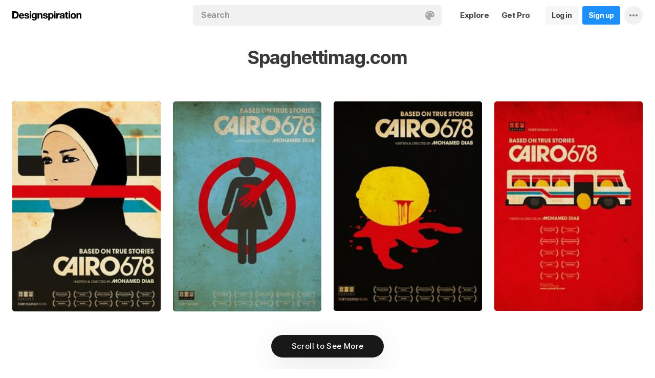

--- FILE ---
content_type: text/html; charset=UTF-8
request_url: https://www.designspiration.com/source/spaghettimag.com/
body_size: 7386
content:
<!DOCTYPE html>
<html lang="en" class="en Light" data-controller="home website feed" data-page="feed-website" data-an="Websites|Website Profile|1">
<head>

<meta http-equiv="Content-Type" content="text/html;charset=UTF-8">
<meta http-equiv="x-dns-prefetch-control" content="on">
<meta name="viewport" content="width=device-width, initial-scale=1.0, minimum-scale=1.0, user-scalable=no">

<link rel="dns-prefetch" href="https://s.dspncdn.com">
<link rel="preconnect" href="https://s.dspncdn.com">
<link rel="dns-prefetch" href="https://dspncdn.com">
<link rel="preconnect" href="https://dspncdn.com">

<link rel="preload" href="https://s.dspncdn.com/a1/webapp/fonts/Inter/Inter-roman-var.woff2" as="font" type="font/woff2" crossorigin="anonymous">
<link rel="preload" href="https://s.dspncdn.com/a1/webapp/fonts/Inter/Inter-italic-var.woff2" as="font" type="font/woff2" crossorigin="anonymous">

<title>Inspiration from Spaghettimag.com on Designspiration</title>

<meta name="description" content="Inspiration from Spaghettimag.com on Designspiration">

<meta name="keywords" content="designspiration, designinspiration, designspirations, moodboards, inspiration, design inspiration, discover inspiration, image search, dspn, photography inspiration, architecture inspiration, web design inspiration">

<meta name="referrer" content="origin-when-cross-origin">
<meta name="csrf-name" content="X_CSRF_TOKEN">
<meta name="csrf-token" content="cf66adb470e067e866dfe1b4ae85da96eb329e4954f08ba28fd9349167e7a259">
<link rel="apple-touch-icon" href="https://s.dspncdn.com/a1/webapp/img/favicons/apple-touch-icon-144x144.png">
<link rel="icon" href="https://s.dspncdn.com/a1/webapp/img/favicons/favicon-32x32.png">

<link rel="search" type="application/opensearchdescription+xml" href="/opensearch.xml" title="Designspiration">
<link rel="publisher" href="https://plus.google.com/+designspiration">


<link rel="canonical" href="https://www.designspiration.com/source/spaghettimag.com/">

<meta name="application-name" content="Designspiration">
<meta name="msapplication-TileColor" content="#FFFFFF">
<meta name="msapplication-TileImage" content="https://s.dspncdn.com/a1/webapp/img/favicons/mstile-144x144.png">
<meta name="theme-color" content="#FFFFFF" property="theme-color">

<meta name="twitter:card" content="summary_large_image">
<meta name="twitter:site" content="@designspiration">
<meta name="twitter:url" content="https://www.designspiration.com/source/spaghettimag.com/">
<meta name="twitter:title" content="Inspiration from Spaghettimag.com on Designspiration">
<meta name="twitter:description" content="Inspiration from Spaghettimag.com on Designspiration">
<meta name="twitter:image" content="https://s.dspncdn.com/a1/webapp/img/content/meta/default_meta_display.jpg">

<meta property="fb:app_id" content="129861400415426">
<meta property="og:site_name" content="Designspiration">
<meta property="og:url" content="https://www.designspiration.com/source/spaghettimag.com/">
<meta property="og:title" content="Inspiration from Spaghettimag.com on Designspiration">
<meta property="og:description" content="Inspiration from Spaghettimag.com on Designspiration">
<meta property="og:image" content="https://s.dspncdn.com/a1/webapp/img/content/meta/default_meta_display.jpg">
<meta property="og:type" content="website">

<link rel="stylesheet" type="text/css" href="https://s.dspncdn.com/a1/webapp/css/pages/desktop-472dbb35.css" media="all">


<script type="text/javascript">var App={config:{"BASE_URL":"https:\/\/www.designspiration.com","CDN_LOCAL":"https:\/\/s.dspncdn.com\/a1\/webapp","IMG_URL":"https:\/\/dspncdn.com\/a1","DEBUG":false,"DEVELOPMENT":false,"isLoggedIn":false,"isSubscriber":false,"isEmailConfirmed":null,"gridItemWidth":236,"gridItemMaxHeight":600,"gridItemGutter":24,"gridMinColumns":2,"gridMaxColumns":9,"lastAccessUI":"signup","fb_auth_app_id":"129861400415426","fb_graph_version":"v8.0","g_auth_client_id":"167338216752-gm3r3tnodgm7nfbigdqk61678gvk0gdl.apps.googleusercontent.com","g_rc_idv2":"6LfO5JgnAAAAAPUAY8At06mha-1AXR468pJ84DrA","stripe":"pk_live_aYMhNb4xKtWxpOD5VZkiX0SJ","proPlanMo":5,"proPlanYr":50,"gaEnabled":true,"gaAccountNumber":"G-XWM7TRSE8F","user":{"userID":false,"username":null,"displayName":null,"colorMode":"Light","survey":false}},COMPONENTS:{"account-verification":"ucekvdjB45AEbAzcxsmE7zh1","acquisition-announcement":"u42tDzpr0wjm4heeavtqwjlm","alert":"AuAyB060rs6uqsB826nAnset","autocomplete":"n1mgtCq4mDhp3av3w45rzd81","cancel-subscription":"q5tlb0v1l0ky1177orzyo21g","change-password":"u4aeAtg7kau4o3Bmosdd7icd","change-plan":"5ohhobtCyf0cB20hpsvCklkq","collection-collaboration":"5l0uf6bij2866347z5gjaqex","color-search":"glE6EsnqouB4nBn6mooy2490","create-collection":"tpAqmx40jdfk20zE67671jta","create-subscription":"wl5mpucoC76fcxeh39ys0e6a","create-vision":"nf4Dwv2qvE4rxo9c9j9BjEdA","delete-account-request":"ypwju993gs028Bui5j6c1uA1","edit-collection":"tborgdixnzdm1f8BClwEjAdq","edit-save":"yu7CnigwqE8t6tkC5Aju5smx","feature-announcement":"AynoylpEx8yclD8Bms7cp6vk","login-pro":"hhpywEax8ckuatlBghdqtoDu","login":"7Ajfeuuy61vyqdgqfszxl0e0","renew-subscription":"mroAh47ei2DEmz7Arqw2Extd","report":"x83slfzwAoE61E3e3luBnh6v","save-closeup":"klbBl1gesu8dxEazo14ss2f9","save-from-website":"cEfzdD4jje9C6Agu62bgy00E","save-to-collection":"b9Aep1mv98n5AB45hps646u2","share":"5iw4eqbq1i5jlylmqbt5eyx6","signup-pro":"vlo027zEzzm2dswl6y56vcm6","signup":"0rm2Bfmh4kkofhshlAfqqbrE","survey":"xqg9u5ucrEt89mysa7mn0e5m","update-card":"wtjntrjhCthpi96zhbvl2C3A","upload-media":"zj8z0mfxhouDB2xDy7lbvcue","visual-search":"bd3C0AyvvhBfra2wfsAdbtow"},data:false,browser:{height:0,width:0,pageHeight:0,pageWidth:0,init:function(){this.height=this.getWindowHeight(),this.width=this.pageWidth=this.getWindowWidth()},getPageHeight:function(){var t=document.body,e=document.documentElement;return Math.max(Math.max(t.scrollHeight,e.scrollHeight),Math.max(t.offsetHeight,e.offsetHeight),Math.max(t.clientHeight,e.clientHeight))},getWindowHeight:function(){return document.documentElement.clientHeight||window.innerHeight},getWindowWidth:function(){return document.documentElement.clientWidth||document.body.scrollWidth||window.innerWidth},getViewportHeight:function(){return window.innerHeight}}};App.browser.init();</script>

<script defer type="text/javascript" src="https://s.dspncdn.com/a1/webapp/js/desktop-427ced75.js"></script>

<script>var PaginationParams={"next":null,"prev":null,"current":1,"has_more":false,"id":null,"max_viewable":2};</script>
</head>

<body class="feed">
    <div class="App Website">
	    <div class="Header">
	<div class="headerContainer">
		<div class="logoContainer">
	        <a href="/" class="logoLink">
	            <svg xmlns="http://www.w3.org/2000/svg" width="136" height="18"><path d="M6.104.078H0v14.087h6.104c4 0 6.417-2.66 6.417-7.122 0-4.226-2.504-6.965-6.417-6.965zm-.235 11.27H3.287V2.974h2.035c2.66 0 3.835 1.33 3.835 4.383 0 3.6-2.27 4-3.287 4zM35.374 0c-.783 0-1.487.626-1.487 1.4s.626 1.4 1.487 1.4c.783 0 1.487-.626 1.487-1.4S36.156 0 35.374 0zm1.408 4h-2.896v10.252h2.896V4zm8.298 1.176c-.626-1.017-1.565-1.487-2.974-1.487-3.052 0-4.383 2.66-4.383 5.087 0 3.2 1.643 5.165 4.383 5.165 1.33 0 2.426-.548 2.974-1.4v1.096c0 .783-.235 1.4-.626 1.878-.4.4-.86.548-1.565.548-1.017 0-1.644-.4-1.878-1.096h-2.974C38.27 17.06 40.462 18 42.497 18c4.383 0 5.322-2.504 5.322-4.54V4H45v1.174h.078zM42.8 11.66c-2.035 0-2.2-2.27-2.2-2.974 0-1.33.548-2.817 2.2-2.817 1.878 0 2.27 1.643 2.27 3.052s-.704 2.74-2.27 2.74zm33.27-7.98c-1.33 0-2.348.47-2.974 1.4V3.992H70.28v13.774h2.896V13.07c.626.86 1.8 1.4 2.974 1.4 3.13 0 4.54-2.74 4.54-5.322.078-2.504-1.174-5.478-4.617-5.478zm-.548 8.53c-2.113 0-2.348-2.2-2.348-3.13s.235-3.2 2.348-3.2c1.722 0 2.348 1.643 2.348 3.2 0 1.174-.313 3.13-2.348 3.13zm9-8.22h-2.896v10.252h2.896V4zm-1.41-4c-.783 0-1.487.626-1.487 1.4s.626 1.4 1.487 1.4c.783 0 1.487-.626 1.487-1.4S83.897 0 83.114 0zm9.468 7.044V3.757h-.078c-.235-.078-.47-.078-.626-.078-1.33 0-2.504.86-3.2 2.035V3.992h-2.74v10.252h2.896V9.86c0-1.957.86-2.974 2.66-2.974.313 0 .704.078 1.017.157h.078zm9.548 4.852V6.73c0-2.035-1.487-3.052-4.54-3.052-2.2 0-4.383.783-4.54 3.365V7.2h2.817v-.078c.078-1.017.548-1.487 1.643-1.487 1.017 0 1.644.235 1.644 1.252 0 .86-1.017 1.017-2.348 1.096-.313 0-.626.078-.86.078-1.722.235-3.522.783-3.522 3.13 0 1.878 1.33 3.13 3.522 3.13 1.33 0 2.504-.4 3.365-1.174 0 .235.078.548.157.86v.078h2.974l-.078-.157c-.157-.235-.235-1.017-.235-2.035zm-2.974-1.644c0 1.487-.704 2.27-2.2 2.27-1.096 0-1.644-.4-1.644-1.174 0-.86.626-1.174 1.565-1.4.235 0 .47-.078.626-.078.626-.078 1.174-.157 1.565-.4v.783h.078zm8.06-9.312h-2.896v3.052h-1.643v2.035h1.643v5.87c0 2.2 1.722 2.504 3.287 2.504l1.644-.078h.078v-2.348h-.078c-.235.078-.548.078-.86.078-.86 0-1.096-.235-1.096-1.096v-5h2.035V3.992h-2.113V.94zm4.46-.94c-.782 0-1.487.626-1.487 1.4s.626 1.4 1.487 1.4c.783 0 1.487-.626 1.487-1.4-.078-.783-.704-1.4-1.487-1.4zm1.41 4h-2.896v10.252h2.896V4zm6.183-.3c-3.2 0-5.322 2.113-5.322 5.4s2.113 5.4 5.322 5.4 5.322-2.113 5.322-5.4-2.113-5.4-5.322-5.4zm0 8.53c-2.035 0-2.348-1.957-2.348-3.13s.313-3.13 2.348-3.13 2.348 1.957 2.348 3.13-.313 3.13-2.348 3.13zm11.974-8.532c-1.252 0-2.426.626-3.052 1.565V4h-2.74v10.252h2.896V8.53c0-1.643.626-2.504 1.956-2.504 1.174 0 1.8.704 1.8 2.426v5.8h2.974v-6.26c0-2.2-.704-4.383-3.835-4.304zm-76.148 0c-1.252 0-2.426.626-3.052 1.565V4h-2.74v10.252H52.2V8.53c0-1.643.626-2.504 1.957-2.504 1.174 0 1.8.704 1.8 2.426v5.8h2.974v-6.26c0-2.2-.704-4.383-3.835-4.304zm10.956 4.305c-.235-.078-.548-.078-.783-.157-1.252-.235-2.348-.47-2.348-1.252s.94-.86 1.487-.86c1.174 0 1.722.47 1.8 1.33v.078h2.817v-.078c-.235-2.74-2.583-3.287-4.54-3.287-.94 0-2.66.157-3.678 1.174-.548.548-.783 1.252-.704 2.113.078 1.878 1.956 2.504 3.444 2.817 1.956.4 2.896.626 2.896 1.4 0 .86-.94 1.174-1.722 1.174-1.174 0-1.956-.548-2.035-1.487v-.078H59.87v.078c.157 2.2 1.957 3.444 4.774 3.444 1.4 0 4.696-.313 4.696-3.6-.078-1.8-1.644-2.426-3.287-2.817zm-36.312 0c-.235-.078-.548-.078-.783-.157-1.252-.235-2.348-.47-2.348-1.252s.94-.86 1.487-.86c1.174 0 1.722.47 1.8 1.33v.078h2.817v-.078c-.235-2.74-2.583-3.287-4.54-3.287-.94 0-2.66.157-3.678 1.174-.548.548-.783 1.252-.704 2.113.078 1.878 1.957 2.504 3.443 2.817 1.957.4 2.896.626 2.896 1.4 0 .86-.94 1.174-1.722 1.174-1.174 0-1.957-.548-2.035-1.487v-.078H23.48v.078c.157 2.2 1.956 3.444 4.774 3.444 1.4 0 4.696-.313 4.696-3.6.078-1.8-1.565-2.426-3.2-2.817zM18.236 3.68c-3.052 0-5.244 2.27-5.244 5.4 0 3.2 2.113 5.4 5.244 5.4 2.426 0 4.07-1.174 4.774-3.443v-.078h-2.583v.078c-.157.626-1.096 1.252-2.113 1.252-1.487 0-2.27-.783-2.426-2.426h7.278v-.078c.078-1.8-.4-3.522-1.487-4.617-.783-1.017-2.035-1.487-3.443-1.487zm-2.27 4.226c.078-.783.626-1.957 2.2-1.957 1.487 0 1.957 1.096 2.113 1.957h-4.304z"></path></svg>	        </a>
		</div>

		<div class="rightHeaderContent">
			<ul class="navItems">

										

					<li class="navItem hideableNavItem">
						<a href="/explore/" class="textHeaderButton">
							<span>Explore</span>
						</a>
	                </li>

					<li class="navItem lastNextNavItem hideableNavItem">
						<a href="/pro/" class="textHeaderButton getProButton">
							<span>Get Pro</span>
						</a>
	                </li>

					<li class="navItem hideableNavItem">
						<a href="/login/" class="loginHeaderButton">
							<span>Log in</span>
						</a>
					</li>
	
					<li class="navItem hideableNavItem">
						<a href="/signup/" class="signupHeaderButton">
							<span>Sign up</span>
						</a>
					</li>

				
				<li class="navItem">
					<button type="button" class="more dropdownTrigger btn" data-type="more">
						<span class="moreDropdownContainer">
							<svg xmlns="http://www.w3.org/2000/svg" width="16" height="4" fill-rule="evenodd">
								<path d="M2 0a2 2 0 1 0 0 4 2 2 0 1 0 0-4m6 0a2 2 0 1 0 0 4 2 2 0 1 0 0-4m6 0a2 2 0 1 0 0 4 2 2 0 1 0 0-4"></path>
							</svg>
						</span>
					</button>

					<div class="dropdown module moreDropdown" data-pos="right">
					    <div class="moduleContainer">
						    <div class="dropdownCaret">
						        <div class="dropdownCaretOuter up"></div>
						        <div class="dropdownCaretInner up"></div>		    
						    </div>

					        <div class="dropdownContainer">
					            <ul class="dropNavItems">							
														
					                <li class="loginAndSignup">
										<a href="/login/" class="loginHeaderButton">
											<span>Log in</span>
										</a>

										<a href="/signup/" class="signupHeaderButton">
											<span>Sign up</span>
										</a>
					                </li>
								
					                <li>
					                    <a href="/about/" class="dropNavItem">About</a>
					                </li>

					                <li>
					                    <a href="/pro/" class="dropNavItem">Pro Account</a>
					                </li>

					                <li>
					                    <a href="https://blog.designspiration.com" class="dropNavItem">News &amp; Updates</a>
					                </li>

					                <li>
					                    <a href="/about/support/" class="dropNavItem">Support</a>
					                </li>

					                <li>
					                    <a href="/sitemap/users/a/" class="dropNavItem">Sitemap</a>
					                </li>
	
					                <li class="line"></li>

					                <li>
					                    <a href="/" class="dropNavItem">Back to Home</a>
					                </li>
					            </ul>
					        </div>
					    </div>
					
					    <div class="moduleOverlay canClose"></div>
					</div>
				</li>
				
				<li class="navItem">
									</li>
			</ul>
		</div>

		<div class="centerHeaderContent">
		    <div class="searchForm">
	        	<form action="/search/" method="GET" name="search">
					<div class="background">
						<ul class="searchTray">
							<li class="searchTokenItem tokenInput">
								<input autocomplete="off" type="text" name="q" class="field" data-text="Search" placeholder="Search">
								
								<div class="searchIcons">
									
									<button class="colorSearchTrigger">
										<svg class="colorSearchIcon" width="18" height="18" viewBox="0 0 18 18" fill="none" xmlns="http://www.w3.org/2000/svg">
											<path fill-rule="evenodd" clip-rule="evenodd" d="M0 9c0 4.97 4.5 9 8.635 9 2.92 0 2.554-1.946 1.946-2.554s-1.095-1.094-.973-1.824c.1-.6.608-1.095 1.703-1.095h1.58c1.338 0 2.797-.243 3.65-.973C17.514 10.72 18 9.486 18 8.15 18 3.77 14.28 0 9.243 0S0 4.03 0 9zm4.986-1.46A1.46 1.46 0 0 1 3.527 9a1.46 1.46 0 0 1-1.459-1.459 1.46 1.46 0 0 1 1.459-1.459 1.46 1.46 0 0 1 1.459 1.459zM14.473 9a1.46 1.46 0 0 0 1.46-1.459 1.46 1.46 0 0 0-1.46-1.459 1.46 1.46 0 0 0-1.459 1.459A1.46 1.46 0 0 0 14.473 9zm-1.46-5.35a1.46 1.46 0 0 1-1.46 1.459 1.46 1.46 0 0 1-1.46-1.459 1.46 1.46 0 0 1 1.46-1.459 1.46 1.46 0 0 1 1.46 1.459zm-6.568 1.46a1.46 1.46 0 0 0 1.459-1.459 1.46 1.46 0 0 0-1.459-1.459 1.46 1.46 0 0 0-1.459 1.459 1.46 1.46 0 0 0 1.459 1.459z"></path>
										</svg>
									</button>

																	</div>
							</li>
						</ul>
					</div>
				</form>
		
	            <div class="searchSuggestions">
	<div class="canClose"></div>
	<div class="searchSuggestionAligner">
		<div class="searchSuggestionContainer">
			<ul class="suggestionTray"></ul>

<!--
			<div class="paletteSuggestionContainer">
				<span class="trayTitle">Palettes</span>
								
				<div class="paletteSuggestions">
					<div class="horizontalScroller">
					  	<div class="outerHorizontalScroller">
						    <div class="innerHorizontalScroller">
					        	<ul class="scrollerGuide"></ul>
				        	</div>
					    </div>
	
						<button class="prevShift">
							<svg xmlns="http://www.w3.org/2000/svg" width="9" height="15">
								<path d="M8.6 12.73L3.26 7.5 8.6 2.27c.256-.248.4-.586.4-.94s-.144-.69-.4-.94c-.534-.523-1.383-.523-1.916 0L.4 6.548c-.534.523-.534 1.368 0 1.89l6.283 6.17c.534.523 1.383.523 1.916 0 .256-.248.4-.586.4-.94s-.144-.69-.4-.94z"></path>
							</svg>
						</button>
						
						<button class="nextShift active">
							<svg xmlns="http://www.w3.org/2000/svg" width="9" height="15">
								<path d="M.4 12.73L5.74 7.5.4 2.27c-.256-.248-.4-.586-.4-.94S.144.64.4.392c.534-.523 1.383-.523 1.916 0L8.6 6.548c.534.523.534 1.368 0 1.89l-6.283 6.17c-.534.523-1.383.523-1.916 0-.256-.248-.4-.586-.4-.94s.144-.69.4-.94z"></path>
							</svg>
						</button>
					</div>
				</div>
			</div>
			
			<div class="colorSuggestionContainer">
				<span class="trayTitle">Colors</span>
								
				<div class="colorSuggestions">
					<div class="horizontalScroller">
					  	<div class="outerHorizontalScroller">
						    <div class="innerHorizontalScroller">
					        	<ul class="scrollerGuide"></ul>
				        	</div>
					    </div>
	
						<button class="prevShift">
							<svg xmlns="http://www.w3.org/2000/svg" width="9" height="15">
								<path d="M8.6 12.73L3.26 7.5 8.6 2.27c.256-.248.4-.586.4-.94s-.144-.69-.4-.94c-.534-.523-1.383-.523-1.916 0L.4 6.548c-.534.523-.534 1.368 0 1.89l6.283 6.17c.534.523 1.383.523 1.916 0 .256-.248.4-.586.4-.94s-.144-.69-.4-.94z"></path>
							</svg>
						</button>
						
						<button class="nextShift active">
							<svg xmlns="http://www.w3.org/2000/svg" width="9" height="15">
								<path d="M.4 12.73L5.74 7.5.4 2.27c-.256-.248-.4-.586-.4-.94S.144.64.4.392c.534-.523 1.383-.523 1.916 0L8.6 6.548c.534.523.534 1.368 0 1.89l-6.283 6.17c-.534.523-1.383.523-1.916 0-.256-.248-.4-.586-.4-.94s.144-.69.4-.94z"></path>
							</svg>
						</button>
					</div>
				</div>
			</div>
-->

		</div>
	</div>
</div>		    </div>
		</div>
	</div>
</div>
			    <div class="sourceHeader ">
			<h2>Spaghettimag.com</h2>
	    </div>
				
	    <div class="AppContent">		    
	        <div class="gridItemsContainer">
				<div class="gridItems">
											
<div class="gridItem save image " data-id="1428685413048">
	<div class="gridItemWrapper">
		<div class="gridItemInnerWrap">
			<a href="/save/1428685413048/" class="gridItemTrigger" style="background-color:#201c15;">
				<div class="gridImageHeight">
					<div class="gridItemCover"></div>

					
					<img alt="" src="https://dspncdn.com/a1/media/236x/7c/54/94/7c5494d6fec3cb33239bef4af5d54e72.jpg" class="gridItemContent" srcset="https://dspncdn.com/a1/media/236x/7c/54/94/7c5494d6fec3cb33239bef4af5d54e72.jpg 1x, https://dspncdn.com/a1/media/472x/7c/54/94/7c5494d6fec3cb33239bef4af5d54e72.jpg 2x">

									</div>
			</a>
						
					</div>
	</div>
</div>
<div class="gridItem save image " data-id="1515715118660">
	<div class="gridItemWrapper">
		<div class="gridItemInnerWrap">
			<a href="/save/1515715118660/" class="gridItemTrigger" style="background-color:#649285;">
				<div class="gridImageHeight">
					<div class="gridItemCover"></div>

					
					<img alt="" src="https://dspncdn.com/a1/media/236x/9c/ea/19/9cea19b0f143627b4767fb28c4742702.jpg" class="gridItemContent" srcset="https://dspncdn.com/a1/media/236x/9c/ea/19/9cea19b0f143627b4767fb28c4742702.jpg 1x, https://dspncdn.com/a1/media/472x/9c/ea/19/9cea19b0f143627b4767fb28c4742702.jpg 2x">

									</div>
			</a>
						
					</div>
	</div>
</div>
<div class="gridItem save image " data-id="1515715118657">
	<div class="gridItemWrapper">
		<div class="gridItemInnerWrap">
			<a href="/save/1515715118657/" class="gridItemTrigger" style="background-color:#0e0d0b;">
				<div class="gridImageHeight">
					<div class="gridItemCover"></div>

					
					<img alt="" src="https://dspncdn.com/a1/media/236x/38/65/6a/38656a03228663399f20c3cfa9129d6a.jpg" class="gridItemContent" srcset="https://dspncdn.com/a1/media/236x/38/65/6a/38656a03228663399f20c3cfa9129d6a.jpg 1x, https://dspncdn.com/a1/media/472x/38/65/6a/38656a03228663399f20c3cfa9129d6a.jpg 2x">

									</div>
			</a>
						
					</div>
	</div>
</div>
<div class="gridItem save image " data-id="1515715118655">
	<div class="gridItemWrapper">
		<div class="gridItemInnerWrap">
			<a href="/save/1515715118655/" class="gridItemTrigger" style="background-color:#d4060b;">
				<div class="gridImageHeight">
					<div class="gridItemCover"></div>

					
					<img alt="" src="https://dspncdn.com/a1/media/236x/bd/46/71/bd4671b99727835ed5842f902352d213.jpg" class="gridItemContent" srcset="https://dspncdn.com/a1/media/236x/bd/46/71/bd4671b99727835ed5842f902352d213.jpg 1x, https://dspncdn.com/a1/media/472x/bd/46/71/bd4671b99727835ed5842f902352d213.jpg 2x">

									</div>
			</a>
						
					</div>
	</div>
</div>									</div>
	        </div>
	        
	        <div class="Pagination"></div>
	    </div>

		<div class="noscript">
	<noscript>
		<div class="message">Designspiration doesn't work unless you <a href="http://enable-javascript.com/" rel="nofollow">turn on JavaScript.</a></div>
	</noscript>
</div>
    </div>

	<div class="ComponentManager"></div>

    <script type="application/json" id="PJSD">{"page":{"user":{"isLoggedIn":false,"username":null,"user_id":false,"displayName":null,"email_confirmed":null,"showPromoted":false,"color_mode":"Light","survey":false},"ads":false,"type":"source"},"data":[{"id":"1428685413048","resaves":0,"images":{"1x":{"h":334,"w":236,"url":"https:\/\/dspncdn.com\/a1\/media\/236x\/7c\/54\/94\/7c5494d6fec3cb33239bef4af5d54e72.jpg"},"2x":{"h":668,"w":472,"url":"https:\/\/dspncdn.com\/a1\/media\/472x\/7c\/54\/94\/7c5494d6fec3cb33239bef4af5d54e72.jpg"},"3x":{"h":530,"w":374,"url":"https:\/\/dspncdn.com\/a1\/media\/692x\/7c\/54\/94\/7c5494d6fec3cb33239bef4af5d54e72.jpg"},"4x":{"h":530,"w":374,"url":"https:\/\/dspncdn.com\/a1\/media\/originals\/7c\/54\/94\/7c5494d6fec3cb33239bef4af5d54e72.jpg"}},"seo":{"url":"https:\/\/www.designspiration.com\/save\/1428685413048\/","canonical_url":"https:\/\/www.designspiration.com\/save\/1428685413048\/","title":"Posters image inspiration on Designspiration","description":"Saved by BIFABP (@bifabp). Discover more of the best Posters inspiration on Designspiration","keywords":"Posters","image":"https:\/\/dspncdn.com\/a1\/media\/692x\/7c\/54\/94\/7c5494d6fec3cb33239bef4af5d54e72.jpg"},"hidden":false,"title":"Cairo 678 tribute posters. #cairo #egypt #poster #film","description":"","annotations":[{"name":"Posters","permalink":"posters"}],"source_domain":"spaghettimag.com","source_url":"http:\/\/spaghettimag.com\/comments.php?id=1758","background":"#201c15","palette":["#0c0b0a","#201c15","#78a093","#db1513","#f5d9a7"],"affiliate":false,"has_saved":false,"username":"bifabp","user_display_name":"BIFABP","user_background":"#ececec","user_picture":{"1x":"https:\/\/dspncdn.com\/a1\/avatars\/100x\/df\/d6\/dfd62f143f1547dbcce01982c4192648.jpg","2x":"https:\/\/dspncdn.com\/a1\/avatars\/400x\/df\/d6\/dfd62f143f1547dbcce01982c4192648.jpg"},"user_permalink":"\/bifabp\/","user_id":5009,"collection_name":null,"collection_permalink":null,"position":1,"type":"save","media_type":"image","promoted":false,"added_at":"2012-05-20T09:56:43"},{"added_at":"2012-05-20T08:42:14","affiliate":false,"annotations":[{"name":"Posters","permalink":"posters"}],"background":"#649285","collection_name":null,"collection_permalink":null,"description":"","has_saved":false,"hidden":false,"id":"1515715118660","images":{"1x":{"h":334,"url":"https:\/\/dspncdn.com\/a1\/media\/236x\/9c\/ea\/19\/9cea19b0f143627b4767fb28c4742702.jpg","w":236},"2x":{"h":668,"url":"https:\/\/dspncdn.com\/a1\/media\/472x\/9c\/ea\/19\/9cea19b0f143627b4767fb28c4742702.jpg","w":472},"3x":{"h":530,"url":"https:\/\/dspncdn.com\/a1\/media\/692x\/9c\/ea\/19\/9cea19b0f143627b4767fb28c4742702.jpg","w":374},"4x":{"h":530,"url":"https:\/\/dspncdn.com\/a1\/media\/originals\/9c\/ea\/19\/9cea19b0f143627b4767fb28c4742702.jpg","w":374}},"media_type":"image","palette":["#3c352d","#649285","#6dabb3","#bbb9a4","#bd0e14"],"position":2,"promoted":false,"resaves":0,"seo":{"url":"https:\/\/www.designspiration.com\/save\/1515715118660\/","canonical_url":"https:\/\/www.designspiration.com\/save\/1515715118660\/","title":"Posters image inspiration on Designspiration","description":"Saved by ahmed younis (@fizo). Discover more of the best Posters inspiration on Designspiration","keywords":"Posters","image":"https:\/\/dspncdn.com\/a1\/media\/692x\/9c\/ea\/19\/9cea19b0f143627b4767fb28c4742702.jpg"},"source_domain":"spaghettimag.com","source_url":"http:\/\/spaghettimag.com\/comments.php?id=1758","title":"Cairo 678 tribute posters. #cairo #egypt #poster #film","type":"save","user_background":"#89790a","user_display_name":"ahmed younis","user_id":5348,"user_permalink":"\/fizo\/","user_picture":{"1x":"https:\/\/dspncdn.com\/a1\/avatars\/100x\/66\/3a\/663ae07a9eadbbda35261b6a6fd1bc11.jpg","2x":"https:\/\/dspncdn.com\/a1\/avatars\/400x\/66\/3a\/663ae07a9eadbbda35261b6a6fd1bc11.jpg"},"username":"fizo"},{"id":"1515715118657","resaves":0,"images":{"1x":{"h":333,"w":236,"url":"https:\/\/dspncdn.com\/a1\/media\/236x\/38\/65\/6a\/38656a03228663399f20c3cfa9129d6a.jpg"},"2x":{"h":667,"w":472,"url":"https:\/\/dspncdn.com\/a1\/media\/472x\/38\/65\/6a\/38656a03228663399f20c3cfa9129d6a.jpg"},"3x":{"h":530,"w":375,"url":"https:\/\/dspncdn.com\/a1\/media\/692x\/38\/65\/6a\/38656a03228663399f20c3cfa9129d6a.jpg"},"4x":{"h":530,"w":375,"url":"https:\/\/dspncdn.com\/a1\/media\/originals\/38\/65\/6a\/38656a03228663399f20c3cfa9129d6a.jpg"}},"seo":{"url":"https:\/\/www.designspiration.com\/save\/1515715118657\/","canonical_url":"https:\/\/www.designspiration.com\/save\/1515715118657\/","title":"Posters image inspiration on Designspiration","description":"Saved by ahmed younis (@fizo). Discover more of the best Posters inspiration on Designspiration","keywords":"Posters","image":"https:\/\/dspncdn.com\/a1\/media\/692x\/38\/65\/6a\/38656a03228663399f20c3cfa9129d6a.jpg"},"hidden":false,"title":"Cairo 678 tribute posters. #cairo #egypt #poster #film","description":"","annotations":[{"name":"Posters","permalink":"posters"}],"source_domain":"spaghettimag.com","source_url":"http:\/\/spaghettimag.com\/comments.php?id=1758","background":"#0e0d0b","palette":["#0e0d0b","#584432","#d0140f","#d8c394","#f2c90b"],"affiliate":false,"has_saved":false,"username":"fizo","user_display_name":"ahmed younis","user_background":"#89790a","user_picture":{"1x":"https:\/\/dspncdn.com\/a1\/avatars\/100x\/66\/3a\/663ae07a9eadbbda35261b6a6fd1bc11.jpg","2x":"https:\/\/dspncdn.com\/a1\/avatars\/400x\/66\/3a\/663ae07a9eadbbda35261b6a6fd1bc11.jpg"},"user_permalink":"\/fizo\/","user_id":5348,"collection_name":null,"collection_permalink":null,"position":0,"type":"save","media_type":"image","promoted":false,"added_at":"2012-05-20T08:41:55"},{"added_at":"2012-05-20T08:41:25","affiliate":false,"annotations":[{"name":"Posters","permalink":"posters"},{"name":"Film","permalink":"film"},{"name":"Film Posters","permalink":"film-posters"}],"background":"#d4060b","collection_name":"my work","collection_permalink":"\/fizo\/my-work\/","description":"","has_saved":false,"hidden":false,"id":"1515715118655","images":{"1x":{"h":333,"url":"https:\/\/dspncdn.com\/a1\/media\/236x\/bd\/46\/71\/bd4671b99727835ed5842f902352d213.jpg","w":236},"2x":{"h":667,"url":"https:\/\/dspncdn.com\/a1\/media\/472x\/bd\/46\/71\/bd4671b99727835ed5842f902352d213.jpg","w":472},"3x":{"h":530,"url":"https:\/\/dspncdn.com\/a1\/media\/692x\/bd\/46\/71\/bd4671b99727835ed5842f902352d213.jpg","w":375},"4x":{"h":530,"url":"https:\/\/dspncdn.com\/a1\/media\/originals\/bd\/46\/71\/bd4671b99727835ed5842f902352d213.jpg","w":375}},"media_type":"image","palette":["#30302a","#c02c1e","#d4060b","#ecb121","#edcfa7"],"position":19,"promoted":false,"resaves":0,"seo":{"url":"https:\/\/www.designspiration.com\/save\/1515715118655\/","canonical_url":"https:\/\/www.designspiration.com\/save\/1515715118655\/","title":"Posters, Film, and Film Posters image inspiration on Designspiration","description":"Saved by ahmed younis (@fizo). Discover more of the best Posters, Film, and Film Posters inspiration on Designspiration","keywords":"Posters, Film, Film Posters","image":"https:\/\/dspncdn.com\/a1\/media\/692x\/bd\/46\/71\/bd4671b99727835ed5842f902352d213.jpg"},"source_domain":"spaghettimag.com","source_url":"http:\/\/spaghettimag.com\/comments.php?id=1758","title":"Cairo 678 tribute posters. #cairo #egypt #poster #film","type":"save","user_background":"#89790a","user_display_name":"ahmed younis","user_id":5348,"user_permalink":"\/fizo\/","user_picture":{"1x":"https:\/\/dspncdn.com\/a1\/avatars\/100x\/66\/3a\/663ae07a9eadbbda35261b6a6fd1bc11.jpg","2x":"https:\/\/dspncdn.com\/a1\/avatars\/400x\/66\/3a\/663ae07a9eadbbda35261b6a6fd1bc11.jpg"},"username":"fizo"}]}</script>
    </body>
</html>